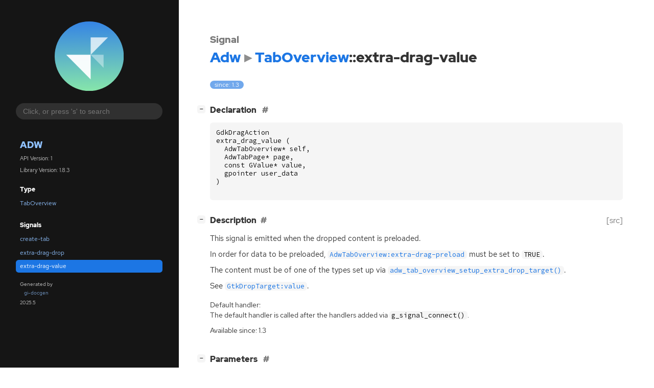

--- FILE ---
content_type: text/html; charset=utf-8
request_url: https://gnome.pages.gitlab.gnome.org/libadwaita/doc/1-latest/signal.TabOverview.extra-drag-value.html
body_size: 8082
content:
<!--
SPDX-FileCopyrightText: Libadwaita contributors

SPDX-License-Identifier: LGPL-2.1-or-later
-->

<!DOCTYPE html>
<html lang="en">
<head>
  <title>Adw.TabOverview::extra-drag-value</title>
  <meta name="viewport" content="width=device-width, initial-scale=1">

  <meta charset="utf-8" />

  
  <meta property="og:type" content="website"/>

  
  <meta property="og:image:width" content="256"/>
  <meta property="og:image:height" content="256"/>
  <meta property="og:image:secure_url" content="libadwaita.svg"/>
  <meta property="og:image:alt" content="Adw-1"/>
  

  
  <meta property="og:title" content="Adw.TabOverview::extra-drag-value"/>
  <meta property="og:description" content="Reference for signal Adw.TabOverview::extra-drag-value"/>
  <meta name="twitter:title" content="Adw.TabOverview::extra-drag-value"/>
  <meta name="twitter:description" content="Reference for signal Adw.TabOverview::extra-drag-value"/>


  
  <meta name="twitter:card" content="summary"/>

  
  
  
  

  <link rel="stylesheet" href="style.css" type="text/css" />

  

  
  <script src="urlmap.js"></script>
  
  
  <script src="fzy.js"></script>
  <script src="search.js"></script>
  
  <script src="main.js"></script>

  
    
  <link rel="icon" href="favicon.svg">
    
  
    
  <link rel="icon" sizes="32x32" href="favicon-32x32.png">
    
  
    
  <link rel="icon" sizes="128x128" href="favicon-128x128.png">
    
  
    
  <link rel="apple-touch-icon" sizes="180x180" href="favicon-180x180.png">
    
  
    
  <link rel="icon" sizes="192x192" href="favicon-192x192.png">
    
  
</head>

<body>
  <div id="body-wrapper" tabindex="-1">

    <nav class="sidebar devhelp-hidden">
      
      <div class="section">
        <a href="index.html"><img src="libadwaita.svg" class="logo"/></a>
      </div>
      
      
      <div class="search section">
        <form id="search-form" autocomplete="off">
          <input id="search-input" type="text" name="do-not-autocomplete" placeholder="Click, or press 's' to search" autocomplete="off"/>
        </form>
      </div>
      
      <div class="section namespace">
        <h3><a href="index.html">Adw</a></h3>
        <p>API Version: 1</p>
        
        <p>Library Version: 1.8.3</p>
        
      </div>
      
<div class="section">
  <h5>Type</h5>
  <div class="links">
    <a href="class.TabOverview.html">TabOverview</a>
  </div>
</div>
<div class="section">
  <h5>Signals</h5>
  <div class="links">
  
    <a class="signal" href="signal.TabOverview.create-tab.html">create-tab</a>
  
    <a class="signal" href="signal.TabOverview.extra-drag-drop.html">extra-drag-drop</a>
  
    <a class="signal current" href="signal.TabOverview.extra-drag-value.html">extra-drag-value</a>
  
  </div>
</div>

      <div class="section generator">
        <p>Generated by <a href="https://gitlab.gnome.org/GNOME/gi-docgen">gi-docgen</a> 2025.5</p>
      </div>
    </nav>

    <button id="btn-to-top" class="hidden"><span class="up-arrow"></span></button>

    
<section id="main" class="content">
  <header>
    <h3>Signal</h3>
    <h1><a href="index.html">Adw</a><span class="sep"></span><a href="class.TabOverview.html">TabOverview</a>::extra-drag-value</h1>
  </header>

  <section>
    <div class="docblock">
      <p><span class="emblem available">since: 1.3</span></p>
    </div>
    <div class="declaration toggle-wrapper">
      <h4 id="declaration">
        Declaration
        <a href="#declaration" class="anchor"></a>
      </h4>

      <div class="docblock">
        <pre><code><div class="highlight"><pre><span></span><span class="n">GdkDragAction</span>
<span class="n">extra_drag_value</span><span class="w"> </span><span class="p">(</span>
<span class="w">  </span><span class="n">AdwTabOverview</span><span class="o">*</span><span class="w"> </span><span class="n">self</span><span class="p">,</span>
<span class="w">  </span><span class="n">AdwTabPage</span><span class="o">*</span><span class="w"> </span><span class="n">page</span><span class="p">,</span>
<span class="w">  </span><span class="k">const</span><span class="w"> </span><span class="n">GValue</span><span class="o">*</span><span class="w"> </span><span class="n">value</span><span class="p">,</span>
<span class="w">  </span><span class="n">gpointer</span><span class="w"> </span><span class="n">user_data</span>
<span class="p">)</span>
</pre></div>
</code></pre>
      </div>
    </div>

    <div class="description toggle-wrapper">
      <h4 id="description" style="display:flex;">
        Description
        <a href="#description" class="anchor"></a>
        
        <a class="srclink" title="go to source location" href="https://gitlab.gnome.org/GNOME/libadwaita/-/blob/main/src/adw-tab-overview.c#L1791">[src]</a>
        
      </h4>

      <div class="docblock">
        <p>This signal is emitted when the dropped content is&nbsp;preloaded.</p>
<p>In order for data to be preloaded, <a href="property.TabOverview.extra-drag-preload.html"><code>AdwTabOverview:extra-drag-preload</code></a>
must be set to <code>TRUE</code>.</p>
<p>The content must be of one of the types set up via
<a href="method.TabOverview.setup_extra_drop_target.html"><code>adw_tab_overview_setup_extra_drop_target()</code></a>.</p>
<p>See <a href="javascript:void(0)" data-namespace="Gtk" data-link="property.DropTarget.value.html" class="external"><code>GtkDropTarget:value</code></a>.</p>
      </div>

      <div class="docblock">
        <table>
          <tr><td>Default handler: <p>The default handler is called after the handlers added via <code>g_signal_connect()</code>.</p></td></tr>
          
          
          
          
          
          
          <tr><td>Available since: 1.3</td></tr>
          
          
        </table>
      </div>

      
    </div>

    
    <div class="parameters toggle-wrapper">
      <h4 id="parameters">
        Parameters
        <a href="#parameters" class="anchor"></a>
      </h4>

      <div class="docblock">
        <dl class="arguments">
          
          <dt class="arg-name"><code>page</code></dt>
          <dd class="arg-description">
            <p><em>Type:</em>&nbsp;<a href="class.TabPage.html"><code>AdwTabPage</code></a></p>
            <p>The page matching the tab the content was dropped&nbsp;onto.</p>
            <table>
            
            
            
            
            
            
            
            <tr><td title="transfer: none">The data is owned by the caller of the function.</td></tr>
            
            </table>
          </dd>
          
          <dt class="arg-name"><code>value</code></dt>
          <dd class="arg-description">
            <p><em>Type:</em>&nbsp;<a href="javascript:void(0)" data-link="struct.Value.html" data-namespace="GObject" class="external"><code>GValue</code></a></p>
            <p>The <code>GValue</code> being&nbsp;dropped.</p>
            <table>
            
            
            
            
            
            
            
            <tr><td title="transfer: none">The data is owned by the caller of the function.</td></tr>
            
            </table>
          </dd>
          

          
        </dl>
      </div>
    </div>
    

    
    <div class="return-value toggle-wrapper">
      <h4 id="return-value">
        Return value
        <a href="#return-value" class="anchor"></a>
      </h4>

      <div class="docblock">
        <div class="returns">
          <div class="arg-description">
            <p><em>Type:</em>&nbsp;<a href="javascript:void(0)" data-link="flags.DragAction.html" data-namespace="Gdk" class="external"><code>GdkDragAction</code></a></p>
            <p>The preferred action for the drop on <code>page</code>.</p>
          </div>
          <div>
            <table>
            
            
            
            
            
            
            </table>
          </div>
        </div>
      </div>
    </div>
    

  </section>
</section>


    

    <section id="search" class="content hidden"></section>

    <footer>
    
    </footer>
  </div>
</body>
</html>